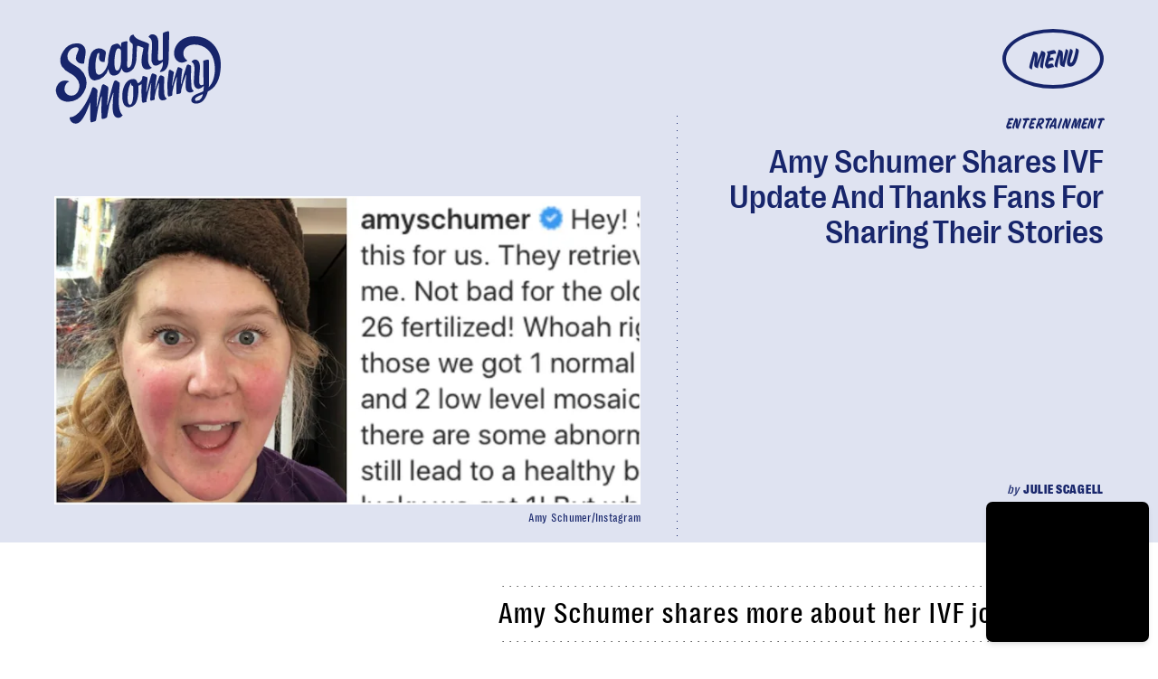

--- FILE ---
content_type: text/html; charset=utf-8
request_url: https://www.google.com/recaptcha/api2/aframe
body_size: 268
content:
<!DOCTYPE HTML><html><head><meta http-equiv="content-type" content="text/html; charset=UTF-8"></head><body><script nonce="kZiANvo7LI9LXh4v9lXH3w">/** Anti-fraud and anti-abuse applications only. See google.com/recaptcha */ try{var clients={'sodar':'https://pagead2.googlesyndication.com/pagead/sodar?'};window.addEventListener("message",function(a){try{if(a.source===window.parent){var b=JSON.parse(a.data);var c=clients[b['id']];if(c){var d=document.createElement('img');d.src=c+b['params']+'&rc='+(localStorage.getItem("rc::a")?sessionStorage.getItem("rc::b"):"");window.document.body.appendChild(d);sessionStorage.setItem("rc::e",parseInt(sessionStorage.getItem("rc::e")||0)+1);localStorage.setItem("rc::h",'1769734721362');}}}catch(b){}});window.parent.postMessage("_grecaptcha_ready", "*");}catch(b){}</script></body></html>